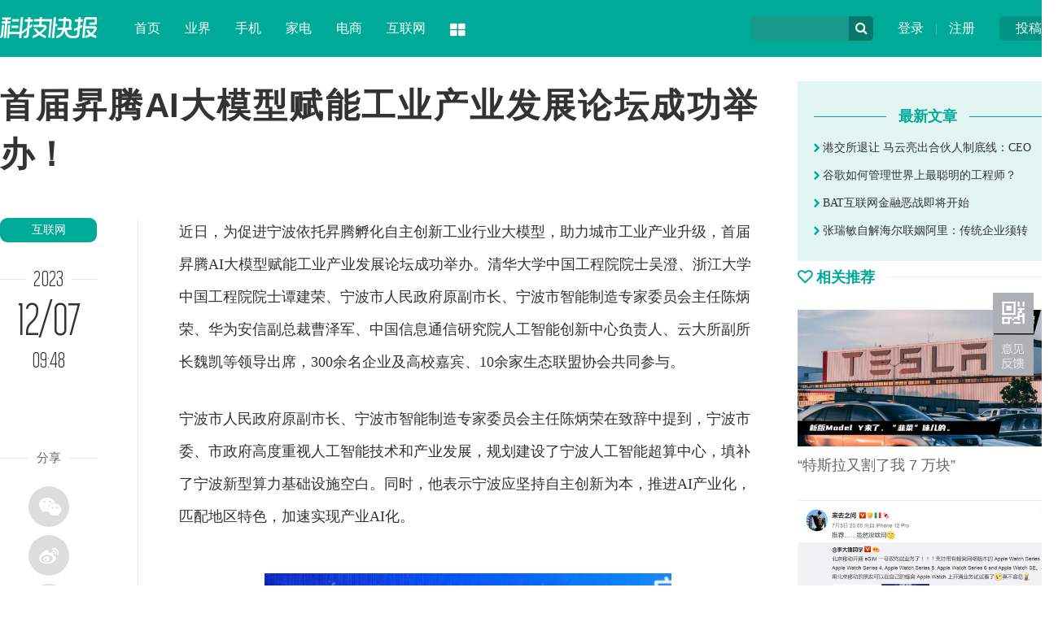

--- FILE ---
content_type: text/html
request_url: http://news.ikanchai.com/2023/1207/569593.shtml
body_size: 7426
content:
<!DOCTYPE HTML>
<!--[if lt IE 7 ]> <html lang="zh-CN" class="ie6 ielt8"> <![endif]-->
<!--[if IE 7 ]>    <html lang="zh-CN" class="ie7 ielt8"> <![endif]-->
<!--[if IE 8 ]>    <html lang="zh-CN" class="ie8"> <![endif]-->
<!--[if (gte IE 9)|!(IE)]><!-->
<html lang="zh-CN">
<!--<![endif]-->
<head>
<meta charset="UTF-8">
<title>首届昇腾AI大模型赋能工业产业发展论坛成功举办！-砍柴网</title>
<meta name="keywords" content="" />
<meta name="description" content="首届昇腾AI大模型赋能工业产业发展论坛成功举办！" />
<script type="text/javascript" src="https://img.ikanchai.com/skin//js/jquery-1.9.1.min.js"></script>
    <script type="text/javascript" src="https://img.ikanchai.com/templates/ikanchai2018/js/jquery.cookie.js"></script>
<!--[if lt IE 9 ]>
		<script type="text/javascript" src="https://img.ikanchai.com/templates/ikanchai2018/js/helper/modernizr.js"></script>
<![endif]-->
<script type="text/javascript" src="https://img.ikanchai.com//js/config.js"></script>
<script type="text/javascript">
		var contentid = '569593';// 文章ID
		var title = "\u9996\u5c4a\u6607\u817eAI\u5927\u6a21\u578b\u8d4b\u80fd\u5de5\u4e1a\u4ea7\u4e1a\u53d1\u5c55\u8bba\u575b\u6210\u529f\u4e3e\u529e\uff01";//文章标题
		var topicid = '564397';// 评论主题
		var context = '';//全文内容缓存
		var content = '';//第一页内容缓存
		var _IMG_URL = 'https://img.ikanchai.com/templates/ikanchai2018';
		var upload_url = "https://upload.ikanchai.com/";
		var www_url = "https://www.ikanchai.com/";
		var thumb = upload_url+"";
		var url = "https://news.ikanchai.com/2023/1207/569593.shtml";		
		var summary = "";
	</script>
<script type="text/javascript" src="https://img.ikanchai.com/templates/ikanchai2018/js/cmstop-imagezoom.js"></script>
<script type="text/javascript" src="https://img.ikanchai.com/js/fet.js"></script>
<script type="text/javascript" src="https://img.ikanchai.com/js/repos.js"></script>
<script type="text/javascript">fet.setAlias({IMG_URL: "https://img.ikanchai.com/"})</script>
<!-- 本页面私有 -->
<script type="text/javascript" src="https://img.ikanchai.com/skin//js/Common.js"></script>
<script type="text/javascript" src="https://img.ikanchai.com/skin//js/script.js"></script>
<script type="text/javascript" src="https://img.ikanchai.com/skin/layer/layer.js"></script>
<script type="text/javascript" src="https://img.ikanchai.com/skin/js/post.js"></script>
<!-- @本页面私有 -->
<!-- ZUI CSS -->
<link rel="stylesheet" href="https://img.ikanchai.com/skin/zui.min.css">
<!-- ZUI JavaScript  -->
<script src="https://img.ikanchai.com/skin/zui.min.js"></script>
<link rel="stylesheet" type="text/css" href="https://img.ikanchai.com/skin/css/base.css" />
</head>

<body>
<div class="header"><div class="width">
  <div class="up"><a href="https://app.ikanchai.com/?app=contribution">投稿</a></div>
  <div class="user"><a href="https://app.ikanchai.com/?app=member&controller=index&action=login">登录</a> | <a href="?app=member&controller=index&action=register">注册</a></div>
  <script>
	$(function () {
		var headUsername = $('.head-username');
		var headLogout =  $('.head-logout');
		var headRegister =  $('.head-register');
		var headLogin = $(".head-login");
		var headMember = $(".head-member");
		var hideCss = {color:"#ddd",cursor:"default"};
		if ($.cookie(COOKIE_PRE+'auth')) {
			var username = $.cookie(COOKIE_PRE+'username');
			if(!username) username = $.cookie(COOKIE_PRE+'rememberusername');
			headUsername.text(username);
			headLogout.attr('href', APP_URL + '?app=member&controller=index&action=logout');
			headMember.attr('href', APP_URL + '?app=contribution&controller=panel&action=index');
			$('.login').hide();	
			$('.tougao').hide();			
		} else {
			headRegister.attr('href', APP_URL + '?app=member&controller=index&action=register');
			headLogin.attr('href', APP_URL + '?app=member&controller=index&action=login');
			$('.loginok').hide();		
		}
	})
  </script>
  <div class="search">
    <form class="form-search" action="">
    <input type="text" class="input" id="baiduSearch"/>
    <div name="" class="icon-search" type="button"></div>
    <script type="text/javascript">
		      (function () {
		        var baiduSearch = $("#baiduSearch");
		if (baiduSearch == "undefined") return ;
		var but = baiduSearch.next("i[class=icon-search]");
		var promptText = baiduSearch.attr("placeholder");
		but.css({
			cursor:"pointert"
		});
		baiduSearch.focus(function () {
			searchVal = baiduSearch.val();
			baiduSearch.attr("placeholder",'');
			if (searchVal == promptText) baiduSearch.val("");
		})
		var searchVal = null;
		var link = "https://so.ikanchai.com/cse/search?s=754371921301160334&ie=utf-8&q=";
		var pattern = new RegExp("^\\s*$","i");
		but.click(function () {
			searchVal = baiduSearch.val();
			if (!pattern.test(searchVal)) {
				link += searchVal;
				window.open(link); 
			}
			else {
				baiduSearch.val(promptText);
				 return ;
			}
		});
	})();
	</script>
    </form>
  </div>
  <div class="logo"><a href="/"><img src="https://img.ikanchai.com/skin/css/logo_kjkb.png"></a></div>
  <div class="nav"><dl> 
    <dd><a href="https://www.ikanchai.com/">首页</a></dd>
    <dd><a href="https://news.ikanchai.com/trend/" target="_blank">业界</a></dd>
    <dd><a href="https://news.ikanchai.com/mobile/" target="_blank">手机</a></dd>
    <dd><a href="https://news.ikanchai.com/jiadian/" target="_blank">家电</a></dd>
    <dd><a href="https://news.ikanchai.com/qiye/" target="_blank">电商</a></dd>
    <dd><a href="https://news.ikanchai.com/qiye/" target="_blank">互联网</a></dd>
    <dt class="dropdown-hover">
      <a class="icon-th-large" data-toggle="dropdown"></a>
      <div class="dropdown-menu">
	    <div class="bg icon-th-large"></div>
        <ul>
          <li><a href="https://app.ikanchai.com/roll.php">原创</a></li>
	      <li><a href="https://www.ikanchai.com/article/view/">态度</a></li>
	      <li><a href="https://www.ikanchai.com/article/start/">创投</a></li>
	      <li><a href="https://www.ikanchai.com/article/jinrong/">金融</a></li>
	      <li><a href="https://tech.ikanchai.com">专栏</a></li>
	      <li><a href="https://app.ikanchai.com/roll.php">动态</a></li>
          <div class="clear"></div>
        </ul>
      </div>
    </dt>
  </dl></div>
</div></div> <script>
    $(function(){
        $.getJSON(APP_URL+'?app=system&controller=content&action=stat&jsoncallback=?&contentid='+contentid, function(data){});
    });
    </script>

<style>
body {padding-top:0px;}
.header {position:relative;}
</style>
<div class="width">
  <div class="show_left">
    <h1 class="show_title">首届昇腾AI大模型赋能工业产业发展论坛成功举办！</h1>
    <div class="sub_left" style="padding-top:18px; width:170px;">
      <script type="text/javascript">$(window).scroll( function (){var  h_num=$(window).scrollTop();if (h_num>310){$( '.show_tool' ).addClass( 'show_fixer' );} else {$( '.show_tool' ).removeClass( 'show_fixer' );}});</script>
      <div class="show_tool">
        <a href="https://news.ikanchai.com/qiye/" class="show_cat">互联网</a>
        <div class="show_time_y"><b class="name">2023</b></div>
        <div class="show_time_m">12/07</div>
        <div class="show_time_i">09:48</div>
        <div class="show_topview"></div>
        <!---->
        <div class="show_line_t"><b class="name">分享</b></div>
        <div class="show_share"><div class="bdsharebuttonbox">
          <a class="bds_weixin icon-wechat" data-cmd="weixin"></a><a class="bds_tsina icon-weibo" data-cmd="tsina"></a><a class="bds_sqq icon-qq" data-cmd="sqq"></a><a class="bds_qzone icon-star" data-cmd="qzone"></a>
        </div></div>
<script>
<!--
window._bd_share_config={"common":{"bdSnsKey":{},"bdText":"","bdMini":"2","bdMiniList":false,"bdPic":"","bdStyle":"0","bdSize":"16"},"share":{}};with(document)0[(getElementsByTagName('head')[0]||body).appendChild(createElement('script')).src='https://bdimg.share.baidu.com/static/api/js/share.js?v=89860593.js?cdnversion='+~(-new Date()/36e5)];
-->
</script>
        <!---->
        <div class="show_line_t"><b class="name">评论</b></div>
        <div class="comment_count">
          <a href="https://news.ikanchai.com/2023/1207/569593.shtml#show_comments"><i class="icon-comments-alt"></i><span id="comment_count"></span></a>
        </div>
      </div>
    </div>
    <div class="sub_center" style="width:760px;">
      <!-- content -->
      <div class="show_content">
        <!-- txt -->
                 <p>近日，为促进宁波依托昇腾孵化自主创新工业行业大模型，助力城市工业产业升级，首届昇腾AI大模型赋能工业产业发展论坛成功举办。清华大学中国工程院院士吴澄、浙江大学中国工程院院士谭建荣、宁波市人民政府原副市长、宁波市智能制造专家委员会主任陈炳荣、华为安信副总裁曹泽军、中国信息通信研究院人工智能创新中心负责人、云大所副所长魏凯等领导出席，300余名企业及高校嘉宾、10余家生态联盟协会共同参与。</p>
<p>宁波市人民政府原副市长、宁波市智能制造专家委员会主任陈炳荣在致辞中提到，宁波市委、市政府高度重视人工智能技术和产业发展，规划建设了宁波人工智能超算中心，填补了宁波新型算力基础设施空白。同时，他表示宁波应坚持自主创新为本，推进AI产业化，匹配地区特色，加速实现产业AI化。</p>
<p style="text-align: center; text-indent: 0;"><img src="https://upload.ikanchai.com/2023/1207/1701913693563.png" border="0" /></p>
<p style="text-align: center;">宁波市人民政府原副市长</p>
<p style="text-align: center;">宁波市智能制造专家委员会主任陈炳荣</p>
<p>华为安信副总裁曹泽军致辞表示，华为公司将长期扎根宁波，联合产业各方力量，把宁波人工智能超算中心打造成标杆，支持中心&ldquo;建得好，用得好&rdquo;，乘大模型东风，发展人工智能产业，构建开放创新的昇腾人工智能产业生态。</p>
<p>两位中国工程院院士吴澄和谭建荣分别就大模型的应用赋能和智能机器人关键技术及发展趋势作主题分享。</p>
<p>本次论坛，宁波人工智能超算中心联合宁波大学、浙大宁波理工学院、宁波薄言信息技术有限公司、浙江大学CCAI宁波中心、浙江宁唐健康大数据<a href="https://www.ikanchai.com" target="_blank">科技</a>有限公司、宁波人工智能产业研究院共同发布六个基于昇腾的工业产业大模型应用成果，助力企业高效训练大模型，促进产业数智化转型。</p>
<p style="text-align: center; text-indent: 0;"><img src="https://upload.ikanchai.com/2023/1207/1701913693870.png" border="0" /></p>
<p style="text-align: center;">宁波人工智能超算中心应用成果大模型发布仪式</p>
<p>中国信通院人工智能研究中心常务副主任、云大所副所长魏凯在主题演讲中对中国信通院已形成的大模型通用能力评测、面向行业的大模型评测体系进行解读。</p>
<p>随后，宁波昇腾人工智能生态创新中心联合中国信通院人工智能研究中心、浙江大学CCAI宁波中心、浙江宁唐健康大数据科技有限公司、竹间智能科技（上海）有限公司、浙江国科云招数字科技有限责任公司、艾普工华科技（武汉）有限公司、浙江力石科技股份有限公司共同发起宁波工业大模型评测体系合作计划。</p>
<p style="text-align: center; text-indent: 0;"><img src="https://upload.ikanchai.com/2023/1207/1701913693978.png" border="0" /></p>
<p style="text-align: center;">中国信息通信研究院大模型评测体系落地暨</p>
<p style="text-align: center;">宁波昇腾人工智能生态创新中心合作伙伴签约</p>
<p>为加速大模型进入传统行业，宁波市智能制造集团有限公司、宁波中科智能计算科技有限公司、宁波欧琳集团有限公司、宁波帅特龙集团有限公司、浙江国科云招数字科技有限责任公司、宁波人工智能产业研究院、竹间智能科技（上海）有限公司在会议上进行工业产业大模型创新联合体签约，专注培育基于昇腾AI的宁波工业产业大模型生态。此外，大会现场共同见证了宁波人工智能企业落地应用合作签约，成功与宁波中科闪马智能科技有限公司及中科云碳 (宁波)能源科技有限公司达成合作。</p>
<p>此次论坛携手多家生态联盟、学会伙伴，共同推动城市工业产业数字化转型升级，加速工业产业高质量发展。未来，宁波将持续汇聚各方力量，依托宁波人工智能超算中心的技术、算力及生态优势，孵化基于昇腾的行业大模型，打造工业产业大模型应用示范标杆，加速复制推广行业场景化应用，推动人工智能产业蓬勃发展。</p>                <!-- txt -->
        <div class="clear"></div>
      </div>
      <!-- content -->
      <div class="show_line_t" style="margin-top:10px;"><b class="name">THE END</b></div>
      <div class="key_ad">
        <div class="ad">广告、内容合作请点击这里 <a href="">寻求合作</a></div>
                <a href="https://app.ikanchai.com/tags.php?tag=%E6%B5%B7%E4%BF%A1ULED" target="_blank" class="key">海信ULED</a>
              </div>
      <div class="show_disclaimer">免责声明：本文系转载，版权归原作者所有；旨在传递信息，不代表砍柴网的观点和立场。</div>
      <div class="show_scan"><img src="https://img.ikanchai.com/skin/css/show_scan.png"></div>
      <div class="show_comment" id="show_comments">
        <div class="com-title"><span id="cm"><a name="pinglun"></a></span></div>
        <div id="SOHUCS"><!--<div class="com-title"><span id="cm"><img  src="https://img.ikanchai.com/templates/ikanchai2018/html/images/symbol-23.png" alt="" />网友点评</span></div>-->          </div>
      </div>
      <div class="line_title"><div class="line"></div><h3 class="name"><i class="icon icon-link"></i> 相关热点</h3></div>
      <div class="show_relevant">
       
      </div>
      <!---->
    </div>
    <div class="clear"></div>
  </div>
  <div class="sub_right" style="padding-top:30px;">

         
    <div class="show_user">
            <div class="title"><div class="l"></div><h5 class="name"><b>最新文章</b></h5></div>
      <div class="lists"><ul>
                <li><a href="https://www.ikanchai.com/article/20141205/1398.shtml" target="_blank"><i class="icon-chevron-right"></i> 港交所退让 马云亮出合伙人制底线：CEO</a></li>
                <li><a href="https://www.ikanchai.com/article/20141205/1415.shtml" target="_blank"><i class="icon-chevron-right"></i> 谷歌如何管理世界上最聪明的工程师？</a></li>
                <li><a href="https://www.ikanchai.com/article/20141205/1399.shtml" target="_blank"><i class="icon-chevron-right"></i> BAT互联网金融恶战即将开始</a></li>
                <li><a href="https://www.ikanchai.com/article/20141205/1416.shtml" target="_blank"><i class="icon-chevron-right"></i> 张瑞敏自解海尔联姻阿里：传统企业须转</a></li>
              </ul></div>
    </div>

    <!---->
    <div class="line_title"><div class="line"></div><h3 class="name"><i class="icon icon-heart-empty"></i> 相关推荐</h3></div>
    <div class="right_pic_list">
            <div class="item"><a href="http://news.ikanchai.com/2021/0711/430073.shtml" target="_blank"><img src="http://upload.ikanchai.com/2021/0709/1625813298895.jpg"/><h5 class="t">“特斯拉又割了我 7 万块”</h5></a></div>
            <div class="item"><a href="http://news.ikanchai.com/2021/0711/430117.shtml" target="_blank"><img src="http://upload.ikanchai.com/2021/0709/1625817061862.jpg"/><h5 class="t">用 eSIM 取代手机卡，究竟难在哪里？</h5></a></div>
            <div class="item"><a href="http://news.ikanchai.com/2021/0711/430160.shtml" target="_blank"><img src="http://upload.ikanchai.com/2021/0709/1625822384625.jpg"/><h5 class="t">这就是 iPhone 13 的“杀手级新功能”？网友：炒华为冷饭！</h5></a></div>
            <div class="item"><a href="http://www.ikanchai.com/article/20210713/430609.shtml" target="_blank"><img src="http://upload.ikanchai.com/2021/0713/1626175641527.jpeg"/><h5 class="t">谷歌Pixel 6真机曝光：最美安卓屏幕没跑了！</h5></a></div>
            <div class="item"><a href="http://www.ikanchai.com/article/20210713/430610.shtml" target="_blank"><img src="http://upload.ikanchai.com/2021/0713/1626175667997.jpg"/><h5 class="t">iPhone 13机模曝光：值得等！</h5></a></div>
            <div class="item"><a href="http://www.ikanchai.com/article/20210713/430614.shtml" target="_blank"><img src="http://upload.ikanchai.com/2021/0713/1626175821472.jpg"/><h5 class="t">苹果计划在美国生产 Apple Car 汽车电池</h5></a></div>
      
    </div>
  </div>
  <div class="clear"></div>
  <!---->
</div>

<!-- 脚本区域 --> 
<script type="text/javascript" src="https://img.ikanchai.com/js/zeroclipboard/ZeroClipboard.js"></script> 
<script type="text/javascript" src="https://img.ikanchai.com/templates/ikanchai2018/js/article-show.js"></script> 
<script>
	$(function() {
		$('.article-content a').each(function(i,a){
			var $a = $(a);
			if(!$a.attr('target')) 
			{
				$a.attr('target','_blank');
			}
		});
		$('#zeroclipboard').attr('data-clipboard-text', location.href)
	});
	</script> 
 
<script type="text/javascript">
        // bShare划词分享
	</script> 
<div class="footer">
  <div class="width">
    <div class="l">
      <img src="https://img.ikanchai.com/skin/css/footer_logo.png">
      <div class="txt">砍柴网（ikanchai.com）创立于2013年，始终秉承观点独到、全面深入、有料有趣的宗旨，在科技与人文之间寻找商业新价值。</div>
    </div>
    <div class="c">
      <div class="page"><a href="https://www.ikanchai.com/aboutme/">关于我们</a> | <a href="https://www.ikanchai.com/aboutme/contact.html">联系我们</a> | <a href="https://www.ikanchai.com/aboutme/cooperation.html">商务合作</a> | <a href="https://www.ikanchai.com/aboutme/report.html">寻求报道</a> | <a href="https://www.ikanchai.com/aboutme/submission.html">投稿须知</a></div>
      <div class="contact">
        <div class="item">意见反馈：kefu@ikanchai.com</div>
        <div class="item">稿件投诉：post@ikanchai.com</div>
        <div class="item">内容合作QQ：1587015870</div>
        <div class="item">商务合作：bd@ikanchai.com</div>
        <div class="clear"></div>      
      </div>
    </div>
    <div class="r">
      <h3>关注我们</h3>
      <div class="icon"><a class="icon-weibo"><div class="tips">关注砍柴网官方微博<br />每日获取最新科技动态</div><i class="icon icon-sort-down"></i></a><a class="icon-wechat"><div class="tips"><img src="https://img.ikanchai.com/skin/images/2wm.jpg"><br />关注砍柴网微信公众号<br />探索科技与商业的逻辑</div><i class="icon icon-sort-down"></i></a><a class="icon-qq"><div class="tips">商务合作、媒体邀约<br />赶紧联系我们</div><i class="icon icon-sort-down"></i></a></div>
    </div>
    <div class="clear"></div>
    <div class="cert"><img src="https://img.ikanchai.com/skin/css/cert1.png"><img src="https://img.ikanchai.com/skin/css/cert2.png"><img src="https://img.ikanchai.com/skin/css/cert3.png"><img src="https://img.ikanchai.com/skin/css/cert4.png"><img src="https://img.ikanchai.com/skin/css/cert5.png"><img src="https://img.ikanchai.com/skin/css/cert6.png"><img src="https://img.ikanchai.com/skin/css/cert7.png"><a key="564ad173efbfb05d87e1fcc6" logo_size="83x30" logo_type="realname" href="https://www.anquan.org"><img src="https://img.ikanchai.com/skin/css/cert8.png"><span style="display:none;">
        <!--<script src="https://static.anquan.org/static/outer/js/aq_auth.js"></script>-->
        </span></a></div>
  </div>
  <div class="byinfo">Copyright © 2013-2020 砍柴网 / <a target="_blank" href="https://beian.miit.gov.cn/" >京ICP备15042874号-1</a> / <a target="_blank" href="#" >京公网安备 11010502032797号</a> / 本站由CMSTOP、阿里云、亿速云、腾讯云提供驱动力</div>
</div>
<script type="text/javascript">
//$('[data-toggle="tooltip"]').tooltip();
</script>

 
<div id="moquu_wxin" class="moquu_wxin"><a href="javascript:void(0)">1
  <div class="moquu_wxinh"></div>
  </a></div>
<div id="moquu_wmaps"><a href="https://app.ikanchai.com/?app=guestbook" class='moquu_wmaps' target="_blank" >3</a></div>
<a id="moquu_top" href="javascript:void(0)"></a> 

</body>
</html>

--- FILE ---
content_type: application/javascript
request_url: https://img.ikanchai.com/js/fet.js
body_size: 2733
content:
/**
 * A autoload framwork, make use everything simple
 *
 * @author     kakalong
 * @copyright  2011 (c) firebing.cn
 * @version    $Id$
 */
(function(window){

var document = window['document'],
	head = document.head || document.getElementsByTagName("head")[0] || document.documentElement,
	
	R_SPLIT = /[\s|,]+/,
	R_URL = /^(\w{3,6}:)\/\/([^?]+)/,
	R_ALIAS = /\{(\w+)\}/g,
	R_CSS = /css$/i,
	
	host = location.host,
	protocal = location.protocol,
	pathname = location.pathname,
	
	isFired = 0, isIdle = 0, fetBound = 0, fetList = [],

	supportCssOnload = ('onload' in document.createElement('link')) && (/AppleWebKit\/([\d\.]+)/.exec(navigator.userAgent) || {1:'537'})[1] >= '536',
	
	TIMEOUT = 1e4,
	ALIAS = {}, REPOS = {};

var type = (function(){
	var CLASS2TYPE = {}, toString = Object.prototype.toString;
	for (var i=0,t='Boolean Number String Function Array Date RegExp Object'.split(' '),k;k=t[i++];)
	{
		CLASS2TYPE['[object '+k+']'] = k.toLowerCase();
	}
	return function(obj) {
		return obj == null ?
			String( obj ) :
			CLASS2TYPE[ toString.call(obj) ] || 'object';
	};
})();
function setBase(base){
	var m;
	if (base && (m = R_URL.exec(base))) {
		protocal = m[1];
		var s = m[2].split('/');
		host = s.shift();
		pathname = '/'+s.join('/');
		return true;
	}
	return false;
}
(function(){
	var elems = head.getElementsByTagName('base'),
		l = elems.length, i = 0;
	while (i < l && !setBase(elems[i++].getAttribute('href'))){}
})();
function realURL(url){
	url = url.replace(R_ALIAS, function(a,b){
		return ALIAS[b] || '';
	});
	if (R_URL.test(url)) {
		return url;
	}
	var c = url.substr(0, 1);
	if (c == '/') {
		return protocal + '//' + host + url;
	}
	var u = pathname.split('/'), l = u.length-1;
	u[l] = c == '?' ? (u[l] + url) : url;
	return protocal + '//' + host + u.join('/');
}
function each(o, fn){
	type(o) == 'array' || (o = o.split(R_SPLIT));
	var i = 0, l = o.length;
	while (i<l) {
		fn(o[i++]);
	}
}
function run(){
	var fn;
	if (fn = fetList.shift()) {
		fn(run);
	} else {
		isIdle = 1;
	}
}
function queue(stack, over, threads) {
	var fn, length = stack.length;
	if (length < 1) {
		return over();
	}
	function go(){
		length--;
		(fn = stack.shift()) ? fn(go) : (length == 0 && over());
	}
	threads || (threads = 1);
	while(threads-- > 0 && (fn = stack.shift())) {
		fn(go);
	}
}
function fireFet() {
	if (isFired) return;
	if (!document.body) {
		return setTimeout(fireFet, 1);
	}
	isFired = 1;
	isIdle = 0;
	queue(fetList, function(){
		isIdle = 1;
	});
}
function bindFet(){
	if (fetBound) {
		return;
	}
	fetBound = 1;

	if (document.readyState == 'complete') {
		return setTimeout(fireFet, 1);
	}

	if (document.addEventListener) {
		function DOMContentLoaded(){
			document.removeEventListener('DOMContentLoaded', DOMContentLoaded, false);
			fireFet();
		}
		document.addEventListener('DOMContentLoaded', DOMContentLoaded, false);
		window.addEventListener('load', fireFet, false);
	} else if (document.attachEvent) {
		function DOMContentLoaded(){
			if (document.readyState == 'complete') {
				document.detachEvent('onreadystatechange', DOMContentLoaded);
				fireFet();
			}
		}
		document.attachEvent('onreadystatechange', DOMContentLoaded);
		window.attachEvent('onload', fireFet);

		var toplevel = false;

		try {
			toplevel = window.frameElement == null;
		} catch(e) {}

		if (toplevel && document.documentElement.doScroll) {
			function doScrollCheck(){
				try {
					document.documentElement.doScroll('left');
				} catch(e) {
					setTimeout(doScrollCheck, 1);
					return;
				}
				fireFet();
			}
			doScrollCheck();
		}
	}
}

function loadAsset(url, charset, fn){
	url = realURL(url);
	loadAsset[R_CSS.test(url) ? 'link' : 'script'](url, charset, fn);
}
loadAsset.link = function(url, charset, fn){
	var link = document.createElement('link'), ival = null, tval = null;
	charset && link.setAttribute('charset', charset);
    link.rel = 'stylesheet';
    link.href = url;
    link.type = 'text/css';
    function clear(){
		ival && clearInterval(ival);
		tval && clearTimeout(tval);
		link.onload = null;
		link = null;
	};
	if (supportCssOnload) {
		link.onload = function(){
			clear();
			setTimeout(function(){
				fn(200);
			}, 0);
		};
		link.onerror = function(){
			fn(404);
		}
    } else {
    	ival = setInterval(function(){  
			try {
				link.sheet.cssRules;
			} catch (e) {
				if (e.code != 1e3 && e.message != 'security' && e.message != 'denied') {
					return;
				}
			}
			clear();
			setTimeout(function(){
				fn(200);
			}, 0);
		}, 13);
    }
	tval = setTimeout(function(){
		clear();
		fn(404);
	}, TIMEOUT);
	head.appendChild(link);
};
loadAsset.script = function(url, charset, fn){
	var script = document.createElement('script'), tval = null,
	clear = function(){
		tval && clearTimeout(tval);
		script.onload = script.onreadystatechange = script.onerror = null;
		head && script.parentNode && head.removeChild(script);
		script = null;
	};
	charset && script.setAttribute('charset', charset);
	script.async = "async";
	script.src = url;
	script.onload = script.onreadystatechange = function(){
		if (!script.readyState || /loaded|complete/.test(script.readyState)) {
			clear();
			setTimeout(function(){
				fn(200);
			}, 0);
		}
	};
	script.onerror = function(){
		clear();
		fn(404);
	};
	tval = setTimeout(function(){
		clear();
		fn(404);
	}, TIMEOUT);
	head.insertBefore(script, head.firstChild);
};
function loadObj(o, fn){
	if (!o) return fn();
	loadDep(o.depends, function(){
		if (o.state) return fn();
		if (o.test) {
			type(o.test) == 'function'
				|| (o.test = new Function('return ('+o.test+') ? true : false;'));
			if (o.test()) {
				o.state = 200;
				return fn();
			}
		}
		o.state = 400;
		var stack = [];
		each(o.assets, function(f){
			if (!f) return;
			stack.push(function(iterator){
				loadAsset(f, o.charset, iterator);
			});
		});
		queue(stack, function(){
			o.state = 200;
			fn();
		}, 3);
	});
}
function loadDep(o, fn){
	if (!o) return fn();
	if (type(o) == 'object') {
		return loadObj(o, fn);
	}
	var stack = [];
	each(o, function(v){
		if (!v) return;
		var t = type(v);
		if (t != 'object') {
			if (t != 'string' || !(v in REPOS)) {
				throw 'component "'+v+'" is not registered';
			}
			v = REPOS[v];
		}
		stack.push(function(iterator){
			loadObj(v, iterator);
		});
	});
	queue(stack, fn);
}
function fet(component, fn) {
	fetBound || bindFet();
	var func = function(iterator){
		var t = type(component);
		if (t != 'object' && t != 'array' && t != 'string') {
			throw "argument 'component' must be object or array or string";
		}
		loadDep(component, function(){
			fn && fn();
			iterator();
		});
	};
	if (isIdle) {
		isIdle = 0;
		func(run);
	} else {
		fetList.push(func);
	}
}
fet.init = function(options) {
	for (var k in options) {
		var f = 'set'+ k.charAt(0).toUpperCase() + k.substr(1);
		(f in fet) && fet[f](options[k]);
	}
};
fet.setAlias = function(key, val) {
	if (type(key) == 'object') {
		for (var k in key) {
			ALIAS[k] = key[k];
		}
	} else {
		ALIAS[key] = val;
	}
};
fet.setBase = setBase;
fet.setTimeout = function(timeout) {
	TIMEOUT = parseInt(timeout);
};
fet.register = function(name, conf) {
	if (type(name) == 'object') {
		for (var k in name) {
			fet.register(k, name[k]);
		}
	} else {
		if (name in REPOS) {
			throw 'component name "'+name+'" is conflict in repos';
		}
		if (type(conf) != 'object') {
			throw 'argument "conf" must be object';
		}
		REPOS[name] = conf;
	}
};
window.fet = fet;
})(window);

--- FILE ---
content_type: application/javascript
request_url: https://img.ikanchai.com/templates/ikanchai2018/js/article-show.js
body_size: 1843
content:
$(function(){
	TAB({
		menu: 'tabmenu',
		content: 'tabcontent',
		active_tab: 0,
		active_css: 'tabactive'
	});
	digg.get(contentid,'supports');
	content = $('.article-content').html();
	$.getJSON(APP_URL+'?app=system&controller=content&action=stat&jsoncallback=?&contentid='+contentid, function(data){});
    imageZoom();

	var clip = new ZeroClipboard(document.getElementById('zeroclipboard'), {
		moviePath: IMG_URL + 'js/zeroclipboard/ZeroClipboard.swf',
		trustedDomains: ['*'],
		allowScriptAccess: "alway"
	});

    // 二维码弹出层
    $('#scan-handset').click(function(){
        $("#scan-layer").toggle();
    });
});
function imageZoom() {
    grab_img_zoom($('.article-content img'),500);
}
function copyToClipboard(txt)
{
	//复制网址
	if(window.clipboardData) {
		window.clipboardData.clearData();
		window.clipboardData.setData("Text", txt);
		alert("复制链接成功！");
	} else if(navigator.userAgent.indexOf("Opera") != -1) {
		window.location = txt;
	} else if (window.netscape) {
		try {
			netscape.security.PrivilegeManager.enablePrivilege("UniversalXPConnect");
		} catch (e) {
			alert(" 被浏览器拒绝！\n请在浏览器地址栏输入'about:config'并回车\n然后将 'signed.applets.codebase_principal_support'设置为'true'");
		}
		var clip = Components.classes['@mozilla.org/widget/clipboard;1'].createInstance(Components.interfaces.nsIClipboard);
		if (!clip)
		return;
		var trans = Components.classes['@mozilla.org/widget/transferable;1'].createInstance(Components.interfaces.nsITransferable);
		if (!trans)
		return;
		trans.addDataFlavor('text/unicode');
		var str = new Object();
		var len = new Object();
		var str = Components.classes["@mozilla.org/supports-string;1"].createInstance(Components.interfaces.nsISupportsString);
		var copytext = txt;
		str.data = copytext;
		trans.setTransferData("text/unicode",str,copytext.length*2);
		var clipid = Components.interfaces.nsIClipboard;
		if (!clip)
		return false;
		clip.setData(trans,null,clipid.kGlobalClipboard);
		alert("复制链接成功！");
	}
}

function addfavorite()
{
	// 添加收藏
   if (document.all)
   {
	  window.external.addFavorite(document.URL, title);
   }
   else if (window.sidebar)
   {
	  window.sidebar.addPanel(title, document.URL, '');
   }
} 
function changeFont(t){ 
	//改变字号
	var tosmall = $(t).hasClass('small')?true:false;
	if(tosmall && !$(t).hasClass('sactive')) return;
	if(!tosmall && !$(t).hasClass('bactive')) return;
	if(tosmall){
		$(t).removeClass('sactive');
		$('.big').addClass('bactive');
	}else{
		$(t).removeClass('bactive');
		$('.small').addClass('sactive');
	}
	$('.article-content').removeClass(tosmall?'fontSizeBig':'fontSizeSmall').addClass(tosmall?'fontSizeSmall':'fontSizeBig');
}

function fulltext(){
	//阅读全文
	var full = function() {
		// 去掉标题中的页码
		$('h1').html($('h1').html().replace(/（\d）/, ''));
		
		$('.article-content').html(context);
		$('#show-all-cont').html('分页阅读').parent().parent().parent().siblings().hide();
		$('.article-menu').hide();
        imageZoom();
	}
	if(context ==''){
		// 判断当前页是否为首页或尾页
		window.isFirstPage = window.isLastPage = false;
		if (!$('.page').length) {
			isFirstPage = isLastPage = true;
		} else {
			var length = $('.page').find('td').length - 3;
			var index = $('.page').find('td').index($('.page').find('.now').parent());
			if (index == 1) isFirstPage = true;
			if (index == length) isLastPage = true;
		}
		$.getJSON(APP_URL+'?app=article&controller=article&action=fulltext&jsoncallback=?&contentid='+contentid, function(data){
			context = data.content;
			full();
		});
	}else{
		if($('#show-all-cont').html() == '分页阅读'){
			$('h1').html(title);
			$('#show-all-cont').html('阅读全文');
			$('.article-content').html(content);
			$('#show-all-cont').parent().parent().parent().siblings().show();
			$('.article-menu').show();
            imageZoom();
		}else{
			full();
		}
	}
}

--- FILE ---
content_type: application/javascript
request_url: https://img.ikanchai.com/skin//js/script.js
body_size: 336
content:
//���ض���
function b() {
	h = $(window).height(),
	t = $(document).scrollTop(),
	t > '1000' ? $("#moquu_top").show() : $("#moquu_top").hide()
}
$(document).ready(function() {
	b(),
	$("#moquu_top").click(function() {
		$("html,body").animate({
			scrollTop: 0
 			}, 500);
	})
}),
$(window).scroll(function() {
	b()
});

--- FILE ---
content_type: application/javascript
request_url: https://img.ikanchai.com/js/zeroclipboard/ZeroClipboard.js
body_size: 3709
content:
/*!
 * zeroclipboard
 * The Zero Clipboard library provides an easy way to copy text to the clipboard using an invisible Adobe Flash movie, and a JavaScript interface.
 * Copyright 2012 Jon Rohan, James M. Greene, .
 * Released under the MIT license
 * http://jonrohan.github.com/ZeroClipboard/
 * v1.1.7
 */(function() {
  "use strict";
  var _getStyle = function(el, prop) {
    var y = el.style[prop];
    if (el.currentStyle) y = el.currentStyle[prop]; else if (window.getComputedStyle) y = document.defaultView.getComputedStyle(el, null).getPropertyValue(prop);
    if (y == "auto" && prop == "cursor") {
      var possiblePointers = [ "a" ];
      for (var i = 0; i < possiblePointers.length; i++) {
        if (el.tagName.toLowerCase() == possiblePointers[i]) {
          return "pointer";
        }
      }
    }
    return y;
  };
  var _elementMouseOver = function(event) {
    if (!ZeroClipboard.prototype._singleton) return;
    if (!event) {
      event = window.event;
    }
    var target;
    if (this !== window) {
      target = this;
    } else if (event.target) {
      target = event.target;
    } else if (event.srcElement) {
      target = event.srcElement;
    }
    ZeroClipboard.prototype._singleton.setCurrent(target);
  };
  var _addEventHandler = function(element, method, func) {
    if (element.addEventListener) {
      element.addEventListener(method, func, false);
    } else if (element.attachEvent) {
      element.attachEvent("on" + method, func);
    }
  };
  var _removeEventHandler = function(element, method, func) {
    if (element.removeEventListener) {
      element.removeEventListener(method, func, false);
    } else if (element.detachEvent) {
      element.detachEvent("on" + method, func);
    }
  };
  var _addClass = function(element, value) {
    if (element.addClass) {
      element.addClass(value);
      return element;
    }
    if (value && typeof value === "string") {
      var classNames = (value || "").split(/\s+/);
      if (element.nodeType === 1) {
        if (!element.className) {
          element.className = value;
        } else {
          var className = " " + element.className + " ", setClass = element.className;
          for (var c = 0, cl = classNames.length; c < cl; c++) {
            if (className.indexOf(" " + classNames[c] + " ") < 0) {
              setClass += " " + classNames[c];
            }
          }
          element.className = setClass.replace(/^\s+|\s+$/g, "");
        }
      }
    }
    return element;
  };
  var _removeClass = function(element, value) {
    if (element.removeClass) {
      element.removeClass(value);
      return element;
    }
    if (value && typeof value === "string" || value === undefined) {
      var classNames = (value || "").split(/\s+/);
      if (element.nodeType === 1 && element.className) {
        if (value) {
          var className = (" " + element.className + " ").replace(/[\n\t]/g, " ");
          for (var c = 0, cl = classNames.length; c < cl; c++) {
            className = className.replace(" " + classNames[c] + " ", " ");
          }
          element.className = className.replace(/^\s+|\s+$/g, "");
        } else {
          element.className = "";
        }
      }
    }
    return element;
  };
  var _getDOMObjectPosition = function(obj) {
    var info = {
      left: 0,
      top: 0,
      width: obj.width || obj.offsetWidth || 0,
      height: obj.height || obj.offsetHeight || 0,
      zIndex: 9999
    };
    var zi = _getStyle(obj, "zIndex");
    if (zi && zi != "auto") {
      info.zIndex = parseInt(zi, 10);
    }
    while (obj) {
      var borderLeftWidth = parseInt(_getStyle(obj, "borderLeftWidth"), 10);
      var borderTopWidth = parseInt(_getStyle(obj, "borderTopWidth"), 10);
      info.left += isNaN(obj.offsetLeft) ? 0 : obj.offsetLeft;
      info.left += isNaN(borderLeftWidth) ? 0 : borderLeftWidth;
      info.top += isNaN(obj.offsetTop) ? 0 : obj.offsetTop;
      info.top += isNaN(borderTopWidth) ? 0 : borderTopWidth;
      obj = obj.offsetParent;
    }
    return info;
  };
  var _noCache = function(path) {
    return (path.indexOf("?") >= 0 ? "&" : "?") + "nocache=" + (new Date).getTime();
  };
  var _vars = function(options) {
    var str = [];
    if (options.trustedDomains) {
      if (typeof options.trustedDomains === "string") {
        str.push("trustedDomain=" + options.trustedDomains);
      } else {
        str.push("trustedDomain=" + options.trustedDomains.join(","));
      }
    }
    return str.join("&");
  };
  var _inArray = function(elem, array) {
    if (array.indexOf) {
      return array.indexOf(elem);
    }
    for (var i = 0, length = array.length; i < length; i++) {
      if (array[i] === elem) {
        return i;
      }
    }
    return -1;
  };
  var _prepGlue = function(elements) {
    if (typeof elements === "string") throw new TypeError("ZeroClipboard doesn't accept query strings.");
    if (!elements.length) return [ elements ];
    return elements;
  };
  var ZeroClipboard = function(elements, options) {
    if (elements) (ZeroClipboard.prototype._singleton || this).glue(elements);
    if (ZeroClipboard.prototype._singleton) return ZeroClipboard.prototype._singleton;
    ZeroClipboard.prototype._singleton = this;
    this.options = {};
    for (var kd in _defaults) this.options[kd] = _defaults[kd];
    for (var ko in options) this.options[ko] = options[ko];
    this.handlers = {};
    if (ZeroClipboard.detectFlashSupport()) _bridge();
  };
  var currentElement, gluedElements = [];
  ZeroClipboard.prototype.setCurrent = function(element) {
    currentElement = element;
    this.reposition();
    if (element.getAttribute("title")) {
      this.setTitle(element.getAttribute("title"));
    }
    this.setHandCursor(_getStyle(element, "cursor") == "pointer");
  };
  ZeroClipboard.prototype.setText = function(newText) {
    if (newText && newText !== "") {
      this.options.text = newText;
      if (this.ready()) this.flashBridge.setText(newText);
    }
  };
  ZeroClipboard.prototype.setTitle = function(newTitle) {
    if (newTitle && newTitle !== "") this.htmlBridge.setAttribute("title", newTitle);
  };
  ZeroClipboard.prototype.setSize = function(width, height) {
    if (this.ready()) this.flashBridge.setSize(width, height);
  };
  ZeroClipboard.prototype.setHandCursor = function(enabled) {
    if (this.ready()) this.flashBridge.setHandCursor(enabled);
  };
  ZeroClipboard.version = "1.1.7";
  var _defaults = {
    moviePath: "ZeroClipboard.swf",
    trustedDomains: null,
    text: null,
    hoverClass: "zeroclipboard-is-hover",
    activeClass: "zeroclipboard-is-active",
    allowScriptAccess: "sameDomain"
  };
  ZeroClipboard.setDefaults = function(options) {
    for (var ko in options) _defaults[ko] = options[ko];
  };
  ZeroClipboard.destroy = function() {
    ZeroClipboard.prototype._singleton.unglue(gluedElements);
    var bridge = ZeroClipboard.prototype._singleton.htmlBridge;
    bridge.parentNode.removeChild(bridge);
    delete ZeroClipboard.prototype._singleton;
  };
  ZeroClipboard.detectFlashSupport = function() {
    var hasFlash = false;
    try {
      if (new ActiveXObject("ShockwaveFlash.ShockwaveFlash")) {
        hasFlash = true;
      }
    } catch (error) {
      if (navigator.mimeTypes["application/x-shockwave-flash"]) {
        hasFlash = true;
      }
    }
    return hasFlash;
  };
  var _bridge = function() {
    var client = ZeroClipboard.prototype._singleton;
    var container = document.getElementById("global-zeroclipboard-html-bridge");
    if (!container) {
      var html = '      <object classid="clsid:d27cdb6e-ae6d-11cf-96b8-444553540000" id="global-zeroclipboard-flash-bridge" width="100%" height="100%">         <param name="movie" value="' + client.options.moviePath + _noCache(client.options.moviePath) + '"/>         <param name="allowScriptAccess" value="' + client.options.allowScriptAccess + '"/>         <param name="scale" value="exactfit"/>         <param name="loop" value="false"/>         <param name="menu" value="false"/>         <param name="quality" value="best" />         <param name="bgcolor" value="#ffffff"/>         <param name="wmode" value="transparent"/>         <param name="flashvars" value="' + _vars(client.options) + '"/>         <embed src="' + client.options.moviePath + _noCache(client.options.moviePath) + '"           loop="false" menu="false"           quality="best" bgcolor="#ffffff"           width="100%" height="100%"           name="global-zeroclipboard-flash-bridge"           allowScriptAccess="always"           allowFullScreen="false"           type="application/x-shockwave-flash"           wmode="transparent"           pluginspage="http://www.macromedia.com/go/getflashplayer"           flashvars="' + _vars(client.options) + '"           scale="exactfit">         </embed>       </object>';
      container = document.createElement("div");
      container.id = "global-zeroclipboard-html-bridge";
      container.setAttribute("class", "global-zeroclipboard-container");
      container.setAttribute("data-clipboard-ready", false);
      container.style.position = "absolute";
      container.style.left = "-9999px";
      container.style.top = "-9999px";
      container.style.width = "15px";
      container.style.height = "15px";
      container.style.zIndex = "9999";
      container.innerHTML = html;
      document.body.appendChild(container);
    }
    client.htmlBridge = container;
    client.flashBridge = document["global-zeroclipboard-flash-bridge"] || container.children[0].lastElementChild;
  };
  ZeroClipboard.prototype.resetBridge = function() {
    this.htmlBridge.style.left = "-9999px";
    this.htmlBridge.style.top = "-9999px";
    this.htmlBridge.removeAttribute("title");
    this.htmlBridge.removeAttribute("data-clipboard-text");
    _removeClass(currentElement, this.options.activeClass);
    currentElement = null;
    this.options.text = null;
  };
  ZeroClipboard.prototype.ready = function() {
    var ready = this.htmlBridge.getAttribute("data-clipboard-ready");
    return ready === "true" || ready === true;
  };
  ZeroClipboard.prototype.reposition = function() {
    if (!currentElement) return false;
    var pos = _getDOMObjectPosition(currentElement);
    this.htmlBridge.style.top = pos.top + "px";
    this.htmlBridge.style.left = pos.left + "px";
    this.htmlBridge.style.width = pos.width + "px";
    this.htmlBridge.style.height = pos.height + "px";
    this.htmlBridge.style.zIndex = pos.zIndex + 1;
    this.setSize(pos.width, pos.height);
  };
  ZeroClipboard.dispatch = function(eventName, args) {
    ZeroClipboard.prototype._singleton.receiveEvent(eventName, args);
  };
  ZeroClipboard.prototype.on = function(eventName, func) {
    var events = eventName.toString().split(/\s/g);
    for (var i = 0; i < events.length; i++) {
      eventName = events[i].toLowerCase().replace(/^on/, "");
      if (!this.handlers[eventName]) this.handlers[eventName] = func;
    }
    if (this.handlers.noflash && !ZeroClipboard.detectFlashSupport()) {
      this.receiveEvent("onNoFlash", null);
    }
  };
  ZeroClipboard.prototype.addEventListener = ZeroClipboard.prototype.on;
  ZeroClipboard.prototype.off = function(eventName, func) {
    var events = eventName.toString().split(/\s/g);
    for (var i = 0; i < events.length; i++) {
      eventName = events[i].toLowerCase().replace(/^on/, "");
      for (var event in this.handlers) {
        if (event === eventName && this.handlers[event] === func) {
          delete this.handlers[event];
        }
      }
    }
  };
  ZeroClipboard.prototype.removeEventListener = ZeroClipboard.prototype.off;
  ZeroClipboard.prototype.receiveEvent = function(eventName, args) {
    eventName = eventName.toString().toLowerCase().replace(/^on/, "");
    var element = currentElement;
    switch (eventName) {
     case "load":
      if (args && parseFloat(args.flashVersion.replace(",", ".").replace(/[^0-9\.]/gi, "")) < 10) {
        this.receiveEvent("onWrongFlash", {
          flashVersion: args.flashVersion
        });
        return;
      }
      this.htmlBridge.setAttribute("data-clipboard-ready", true);
      break;
     case "mouseover":
      _addClass(element, this.options.hoverClass);
      break;
     case "mouseout":
      _removeClass(element, this.options.hoverClass);
      this.resetBridge();
      break;
     case "mousedown":
      _addClass(element, this.options.activeClass);
      break;
     case "mouseup":
      _removeClass(element, this.options.activeClass);
      break;
     case "datarequested":
      var targetId = element.getAttribute("data-clipboard-target"), targetEl = !targetId ? null : document.getElementById(targetId);
      if (targetEl) {
        var textContent = targetEl.value || targetEl.textContent || targetEl.innerText;
        if (textContent) this.setText(textContent);
      } else {
        var defaultText = element.getAttribute("data-clipboard-text");
        if (defaultText) this.setText(defaultText);
      }
      break;
     case "complete":
      this.options.text = null;
      break;
    }
    if (this.handlers[eventName]) {
      var func = this.handlers[eventName];
      if (typeof func == "function") {
        func.call(element, this, args);
      } else if (typeof func == "string") {
        window[func].call(element, this, args);
      }
    }
  };
  ZeroClipboard.prototype.glue = function(elements) {
    elements = _prepGlue(elements);
    for (var i = 0; i < elements.length; i++) {
      if (_inArray(elements[i], gluedElements) == -1) {
        gluedElements.push(elements[i]);
        _addEventHandler(elements[i], "mouseover", _elementMouseOver);
      }
    }
  };
  ZeroClipboard.prototype.unglue = function(elements) {
    elements = _prepGlue(elements);
    for (var i = 0; i < elements.length; i++) {
      _removeEventHandler(elements[i], "mouseover", _elementMouseOver);
      var arrayIndex = _inArray(elements[i], gluedElements);
      if (arrayIndex != -1) gluedElements.splice(arrayIndex, 1);
    }
  };
  if (typeof module !== "undefined") {
    module.exports = ZeroClipboard;
  } else if (typeof define === "function" && define.amd) {
    define(function() {
      return ZeroClipboard;
    });
  } else {
    window.ZeroClipboard = ZeroClipboard;
  }
})();

--- FILE ---
content_type: application/javascript
request_url: https://img.ikanchai.com//js/config.js
body_size: 308
content:
var IMG_URL="https://img.ikanchai.com/",UPLOAD_URL="https://upload.ikanchai.com/",APP_URL="https://app.ikanchai.com/",WWW_URL="https://www.ikanchai.com/",SPACE_URL="https://space.ikanchai.com/",COOKIE_PRE="cmstop_",COOKIE_DOMAIN=".ikanchai.com",COOKIE_PATH="/",SINA_APPKEY="3972269122",QQ_SOURCEID="1000033";

--- FILE ---
content_type: application/javascript
request_url: https://img.ikanchai.com/js/repos.js
body_size: 684
content:
window.fet && fet.register({
	'lib.jQuery':{
		assets:'{IMG_URL}js/lib/jquery.js',
		test:'window.jQuery'
	},
    'lib.ui':{
        assets:'{IMG_URL}js/lib/jquery.ui.js',
        test:'jQuery.ui',
        depends:'lib.jQuery'
    },
    'lib.uidialog':{
        assets:'{IMG_URL}js/lib/jquery-ui/dialog.css',
        depends:'lib.ui'
    },
    'lib.json2':{
        assets:'{IMG_URL}js/lib/json2.js',
        test:'window.JSON && window.JSON.stringify'
    },
	'lib.autocomplete':{
		assets:'{IMG_URL}js/lib/autocomplete/style.css {IMG_URL}js/lib/cmstop.autocomplete.js',
		test:'jQuery.fn.autocomplete',
		depends:'lib.jQuery'
	},
	'lib.colorInput':{
		assets:'{IMG_URL}js/lib/colorInput/style.css {IMG_URL}js/lib/cmstop.colorInput.js',
		test:'jQuery.fn.colorInput',
		depends:'lib.jQuery'
	},
	'lib.datepicker':{
		assets:'{IMG_URL}js/lib/datepicker/style.css {IMG_URL}js/lib/cmstop.datepicker.js',
		test:'window.DatePicker'
	},
	'lib.suggest':{
		assets:'{IMG_URL}js/lib/suggest/style.css {IMG_URL}js/lib/cmstop.suggest.js',
		test:'jQuery.fn.suggest',
		depends:'lib.jQuery'
	},
	'lib.tree':{
		assets:'{IMG_URL}js/lib/tree/style.css {IMG_URL}js/lib/cmstop.tree.js',
		test:'jQuery.fn.tree',
		depends:'lib.jQuery'
	},
	'lib.list':{
		assets:'{IMG_URL}js/lib/list/style.css {IMG_URL}js/lib/cmstop.list.js',
		test:'jQuery.fn.list',
		depends:'lib.jQuery'
	},
	'lib.suggestree':{
		test:'jQuery.fn.tree&&jQuery.fn.list',
		depends:'lib.tree lib.suggest'
	},
    'lib.template':{
        assets:'{IMG_URL}js/lib/cmstop.template.js',
		test:'window.Template'
    },
    'lib.gallery.black':{
        assets:'{IMG_URL}js/lib/gallery/black.css {IMG_URL}js/lib/cmstop.gallery.js',
        test:'jQuery.fn.gallery',
        depends:'lib.jQuery'
    },
    'lib.gallery.white':{
        assets:'{IMG_URL}js/lib/gallery/white.css {IMG_URL}js/lib/cmstop.gallery.js',
        test:'jQuery.fn.gallery',
        depends:'lib.jQuery'
    },
    'lib.validator':{
        assets:'{IMG_URL}js/lib/validator/style.css {IMG_URL}js/lib/cmstop.validator.js',
        test:'jQuery.fn.validate',
        depends:'lib.jQuery'
    },
    'lib.selectree':{
        assets:'{IMG_URL}js/lib/selectree/selectree.css {IMG_URL}js/lib/cmstop.selectree.js',
        test:'jQuery.fn.Selectree',
        depends:'lib.jQuery lib.autocomplete'
    },
    'lib.tipsy':{
        assets:'{IMG_URL}js/lib/tipsy/style.css {IMG_URL}js/lib/jquery.tipsy.js',
        test:'jQuery.fn.tipsy',
        depends:'lib.jQuery'
    },
	cmstop:{
		assets:'{IMG_URL}js/cmstop/style.css {IMG_URL}js/cmstop.js {IMG_URL}js/config.js',
		test:'window.cmstop',
		depends:'lib.jQuery'
	},
	'net.BMap':{
		assets:'http://api.map.baidu.com/res/11/bmap.css http://api.map.baidu.com/getscript?v=1.1&services=true&js',
		test:'window.BMap'
	},
    'net.BCityList':{
        assets:'http://api.map.baidu.com/library/CityList/1.2/src/CityList_min.js',
        test:'window.BMapLib&&BMapLib.CityList'
    }
});
